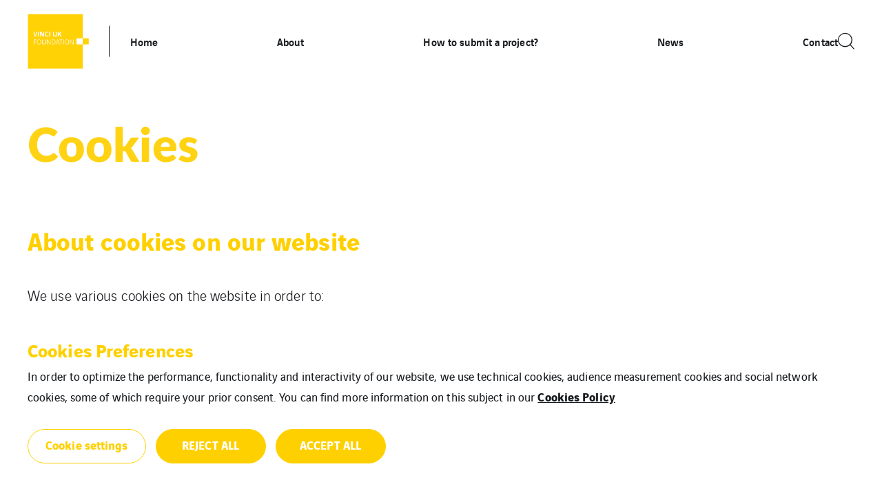

--- FILE ---
content_type: text/html; charset=UTF-8
request_url: https://www.vinci-uk-foundation.co.uk/cookies/
body_size: 12617
content:
<!doctype html>

<html
    class="front-end" lang="en-GB"
    data-theme="expert"
    data-color="light"
    data-typo="lato"
            >
<head><style>img.lazy{min-height:1px}</style><link href="https://www.vinci-uk-foundation.co.uk/app/plugins/w3-total-cache/pub/js/lazyload.min.js" as="script">
  <meta charset="utf-8">
  <meta http-equiv="x-ua-compatible" content="ie=edge">
  <meta name="viewport" content="width=device-width, initial-scale=1, shrink-to-fit=no">
  

  
  
  <meta name='robots' content='index, follow, max-image-preview:large, max-snippet:-1, max-video-preview:-1' />

	<!-- This site is optimized with the Yoast SEO plugin v26.1.1 - https://yoast.com/wordpress/plugins/seo/ -->
	<title>Cookies - VINCI Foundation UK</title>
	<link rel="canonical" href="https://www.vinci-uk-foundation.co.uk/cookies/" />
	<meta property="og:locale" content="en_GB" />
	<meta property="og:type" content="article" />
	<meta property="og:title" content="Cookies - VINCI Foundation UK" />
	<meta property="og:url" content="https://www.vinci-uk-foundation.co.uk/cookies/" />
	<meta property="og:site_name" content="VINCI Foundation UK" />
	<meta property="article:modified_time" content="2023-01-26T09:02:52+00:00" />
	<meta name="twitter:card" content="summary_large_image" />
	<!-- / Yoast SEO plugin. -->


<style id='classic-theme-styles-inline-css' type='text/css'>
/*! This file is auto-generated */
.wp-block-button__link{color:#fff;background-color:#32373c;border-radius:9999px;box-shadow:none;text-decoration:none;padding:calc(.667em + 2px) calc(1.333em + 2px);font-size:1.125em}.wp-block-file__button{background:#32373c;color:#fff;text-decoration:none}
</style>
<style id='global-styles-inline-css' type='text/css'>
:root{--wp--preset--aspect-ratio--square: 1;--wp--preset--aspect-ratio--4-3: 4/3;--wp--preset--aspect-ratio--3-4: 3/4;--wp--preset--aspect-ratio--3-2: 3/2;--wp--preset--aspect-ratio--2-3: 2/3;--wp--preset--aspect-ratio--16-9: 16/9;--wp--preset--aspect-ratio--9-16: 9/16;--wp--preset--color--black: #000000;--wp--preset--color--cyan-bluish-gray: #abb8c3;--wp--preset--color--white: #ffffff;--wp--preset--color--pale-pink: #f78da7;--wp--preset--color--vivid-red: #cf2e2e;--wp--preset--color--luminous-vivid-orange: #ff6900;--wp--preset--color--luminous-vivid-amber: #fcb900;--wp--preset--color--light-green-cyan: #7bdcb5;--wp--preset--color--vivid-green-cyan: #00d084;--wp--preset--color--pale-cyan-blue: #8ed1fc;--wp--preset--color--vivid-cyan-blue: #0693e3;--wp--preset--color--vivid-purple: #9b51e0;--wp--preset--gradient--vivid-cyan-blue-to-vivid-purple: linear-gradient(135deg,rgba(6,147,227,1) 0%,rgb(155,81,224) 100%);--wp--preset--gradient--light-green-cyan-to-vivid-green-cyan: linear-gradient(135deg,rgb(122,220,180) 0%,rgb(0,208,130) 100%);--wp--preset--gradient--luminous-vivid-amber-to-luminous-vivid-orange: linear-gradient(135deg,rgba(252,185,0,1) 0%,rgba(255,105,0,1) 100%);--wp--preset--gradient--luminous-vivid-orange-to-vivid-red: linear-gradient(135deg,rgba(255,105,0,1) 0%,rgb(207,46,46) 100%);--wp--preset--gradient--very-light-gray-to-cyan-bluish-gray: linear-gradient(135deg,rgb(238,238,238) 0%,rgb(169,184,195) 100%);--wp--preset--gradient--cool-to-warm-spectrum: linear-gradient(135deg,rgb(74,234,220) 0%,rgb(151,120,209) 20%,rgb(207,42,186) 40%,rgb(238,44,130) 60%,rgb(251,105,98) 80%,rgb(254,248,76) 100%);--wp--preset--gradient--blush-light-purple: linear-gradient(135deg,rgb(255,206,236) 0%,rgb(152,150,240) 100%);--wp--preset--gradient--blush-bordeaux: linear-gradient(135deg,rgb(254,205,165) 0%,rgb(254,45,45) 50%,rgb(107,0,62) 100%);--wp--preset--gradient--luminous-dusk: linear-gradient(135deg,rgb(255,203,112) 0%,rgb(199,81,192) 50%,rgb(65,88,208) 100%);--wp--preset--gradient--pale-ocean: linear-gradient(135deg,rgb(255,245,203) 0%,rgb(182,227,212) 50%,rgb(51,167,181) 100%);--wp--preset--gradient--electric-grass: linear-gradient(135deg,rgb(202,248,128) 0%,rgb(113,206,126) 100%);--wp--preset--gradient--midnight: linear-gradient(135deg,rgb(2,3,129) 0%,rgb(40,116,252) 100%);--wp--preset--font-size--small: 13px;--wp--preset--font-size--medium: 20px;--wp--preset--font-size--large: 36px;--wp--preset--font-size--x-large: 42px;--wp--preset--spacing--20: 0.44rem;--wp--preset--spacing--30: 0.67rem;--wp--preset--spacing--40: 1rem;--wp--preset--spacing--50: 1.5rem;--wp--preset--spacing--60: 2.25rem;--wp--preset--spacing--70: 3.38rem;--wp--preset--spacing--80: 5.06rem;--wp--preset--shadow--natural: 6px 6px 9px rgba(0, 0, 0, 0.2);--wp--preset--shadow--deep: 12px 12px 50px rgba(0, 0, 0, 0.4);--wp--preset--shadow--sharp: 6px 6px 0px rgba(0, 0, 0, 0.2);--wp--preset--shadow--outlined: 6px 6px 0px -3px rgba(255, 255, 255, 1), 6px 6px rgba(0, 0, 0, 1);--wp--preset--shadow--crisp: 6px 6px 0px rgba(0, 0, 0, 1);}:where(.is-layout-flex){gap: 0.5em;}:where(.is-layout-grid){gap: 0.5em;}body .is-layout-flex{display: flex;}.is-layout-flex{flex-wrap: wrap;align-items: center;}.is-layout-flex > :is(*, div){margin: 0;}body .is-layout-grid{display: grid;}.is-layout-grid > :is(*, div){margin: 0;}:where(.wp-block-columns.is-layout-flex){gap: 2em;}:where(.wp-block-columns.is-layout-grid){gap: 2em;}:where(.wp-block-post-template.is-layout-flex){gap: 1.25em;}:where(.wp-block-post-template.is-layout-grid){gap: 1.25em;}.has-black-color{color: var(--wp--preset--color--black) !important;}.has-cyan-bluish-gray-color{color: var(--wp--preset--color--cyan-bluish-gray) !important;}.has-white-color{color: var(--wp--preset--color--white) !important;}.has-pale-pink-color{color: var(--wp--preset--color--pale-pink) !important;}.has-vivid-red-color{color: var(--wp--preset--color--vivid-red) !important;}.has-luminous-vivid-orange-color{color: var(--wp--preset--color--luminous-vivid-orange) !important;}.has-luminous-vivid-amber-color{color: var(--wp--preset--color--luminous-vivid-amber) !important;}.has-light-green-cyan-color{color: var(--wp--preset--color--light-green-cyan) !important;}.has-vivid-green-cyan-color{color: var(--wp--preset--color--vivid-green-cyan) !important;}.has-pale-cyan-blue-color{color: var(--wp--preset--color--pale-cyan-blue) !important;}.has-vivid-cyan-blue-color{color: var(--wp--preset--color--vivid-cyan-blue) !important;}.has-vivid-purple-color{color: var(--wp--preset--color--vivid-purple) !important;}.has-black-background-color{background-color: var(--wp--preset--color--black) !important;}.has-cyan-bluish-gray-background-color{background-color: var(--wp--preset--color--cyan-bluish-gray) !important;}.has-white-background-color{background-color: var(--wp--preset--color--white) !important;}.has-pale-pink-background-color{background-color: var(--wp--preset--color--pale-pink) !important;}.has-vivid-red-background-color{background-color: var(--wp--preset--color--vivid-red) !important;}.has-luminous-vivid-orange-background-color{background-color: var(--wp--preset--color--luminous-vivid-orange) !important;}.has-luminous-vivid-amber-background-color{background-color: var(--wp--preset--color--luminous-vivid-amber) !important;}.has-light-green-cyan-background-color{background-color: var(--wp--preset--color--light-green-cyan) !important;}.has-vivid-green-cyan-background-color{background-color: var(--wp--preset--color--vivid-green-cyan) !important;}.has-pale-cyan-blue-background-color{background-color: var(--wp--preset--color--pale-cyan-blue) !important;}.has-vivid-cyan-blue-background-color{background-color: var(--wp--preset--color--vivid-cyan-blue) !important;}.has-vivid-purple-background-color{background-color: var(--wp--preset--color--vivid-purple) !important;}.has-black-border-color{border-color: var(--wp--preset--color--black) !important;}.has-cyan-bluish-gray-border-color{border-color: var(--wp--preset--color--cyan-bluish-gray) !important;}.has-white-border-color{border-color: var(--wp--preset--color--white) !important;}.has-pale-pink-border-color{border-color: var(--wp--preset--color--pale-pink) !important;}.has-vivid-red-border-color{border-color: var(--wp--preset--color--vivid-red) !important;}.has-luminous-vivid-orange-border-color{border-color: var(--wp--preset--color--luminous-vivid-orange) !important;}.has-luminous-vivid-amber-border-color{border-color: var(--wp--preset--color--luminous-vivid-amber) !important;}.has-light-green-cyan-border-color{border-color: var(--wp--preset--color--light-green-cyan) !important;}.has-vivid-green-cyan-border-color{border-color: var(--wp--preset--color--vivid-green-cyan) !important;}.has-pale-cyan-blue-border-color{border-color: var(--wp--preset--color--pale-cyan-blue) !important;}.has-vivid-cyan-blue-border-color{border-color: var(--wp--preset--color--vivid-cyan-blue) !important;}.has-vivid-purple-border-color{border-color: var(--wp--preset--color--vivid-purple) !important;}.has-vivid-cyan-blue-to-vivid-purple-gradient-background{background: var(--wp--preset--gradient--vivid-cyan-blue-to-vivid-purple) !important;}.has-light-green-cyan-to-vivid-green-cyan-gradient-background{background: var(--wp--preset--gradient--light-green-cyan-to-vivid-green-cyan) !important;}.has-luminous-vivid-amber-to-luminous-vivid-orange-gradient-background{background: var(--wp--preset--gradient--luminous-vivid-amber-to-luminous-vivid-orange) !important;}.has-luminous-vivid-orange-to-vivid-red-gradient-background{background: var(--wp--preset--gradient--luminous-vivid-orange-to-vivid-red) !important;}.has-very-light-gray-to-cyan-bluish-gray-gradient-background{background: var(--wp--preset--gradient--very-light-gray-to-cyan-bluish-gray) !important;}.has-cool-to-warm-spectrum-gradient-background{background: var(--wp--preset--gradient--cool-to-warm-spectrum) !important;}.has-blush-light-purple-gradient-background{background: var(--wp--preset--gradient--blush-light-purple) !important;}.has-blush-bordeaux-gradient-background{background: var(--wp--preset--gradient--blush-bordeaux) !important;}.has-luminous-dusk-gradient-background{background: var(--wp--preset--gradient--luminous-dusk) !important;}.has-pale-ocean-gradient-background{background: var(--wp--preset--gradient--pale-ocean) !important;}.has-electric-grass-gradient-background{background: var(--wp--preset--gradient--electric-grass) !important;}.has-midnight-gradient-background{background: var(--wp--preset--gradient--midnight) !important;}.has-small-font-size{font-size: var(--wp--preset--font-size--small) !important;}.has-medium-font-size{font-size: var(--wp--preset--font-size--medium) !important;}.has-large-font-size{font-size: var(--wp--preset--font-size--large) !important;}.has-x-large-font-size{font-size: var(--wp--preset--font-size--x-large) !important;}
:where(.wp-block-post-template.is-layout-flex){gap: 1.25em;}:where(.wp-block-post-template.is-layout-grid){gap: 1.25em;}
:where(.wp-block-columns.is-layout-flex){gap: 2em;}:where(.wp-block-columns.is-layout-grid){gap: 2em;}
:root :where(.wp-block-pullquote){font-size: 1.5em;line-height: 1.6;}
</style>
<link rel='stylesheet' rel='dns-prefetch' async defer='defer' id='cookie-law-info-css' href='https://www.vinci-uk-foundation.co.uk/app/plugins/webtoffee-gdpr-cookie-consent/public/css/cookie-law-info-public.css?ver=2.6.5' type='text/css' media='all' />
<link rel='stylesheet' rel='dns-prefetch' async defer='defer' id='cookie-law-info-gdpr-css' href='https://www.vinci-uk-foundation.co.uk/app/plugins/webtoffee-gdpr-cookie-consent/public/css/cookie-law-info-gdpr.css?ver=2.6.5' type='text/css' media='all' />
<style id='cookie-law-info-gdpr-inline-css' type='text/css'>
.cli-modal-content, .cli-tab-content { background-color: #ffffff; }.cli-privacy-content-text, .cli-modal .cli-modal-dialog, .cli-tab-container p, a.cli-privacy-readmore { color: #000000; }.cli-tab-header { background-color: #f2f2f2; }.cli-tab-header, .cli-tab-header a.cli-nav-link,span.cli-necessary-caption,.cli-switch .cli-slider:after { color: #000000; }.cli-switch .cli-slider:before { background-color: #ffffff; }.cli-switch input:checked + .cli-slider:before { background-color: #ffffff; }.cli-switch .cli-slider { background-color: #e3e1e8; }.cli-switch input:checked + .cli-slider { background-color: #28a745; }.cli-modal-close svg { fill: #000000; }.cli-tab-footer .wt-cli-privacy-accept-all-btn { background-color: #00acad; color: #ffffff}.cli-tab-footer .wt-cli-privacy-accept-btn { background-color: #00acad; color: #ffffff}.cli-tab-header a:before{ border-right: 1px solid #000000; border-bottom: 1px solid #000000; }
</style>
<link rel='stylesheet' rel='dns-prefetch' async defer='defer' id='sage/main.css-css' href='https://www.vinci-uk-foundation.co.uk/app/themes/veentreprise/dist/styles/main_d1b9a60f.css' type='text/css' media='all' />
<script type="text/javascript" src="https://www.vinci-uk-foundation.co.uk/wp-includes/js/jquery/jquery.min.js?ver=3.7.1" id="jquery-core-js"></script>
<script type="text/javascript" src="https://www.vinci-uk-foundation.co.uk/wp-includes/js/jquery/jquery-migrate.min.js?ver=3.4.1" id="jquery-migrate-js"></script>
<script type="text/javascript" id="cookie-law-info-js-extra">
/* <![CDATA[ */
var Cli_Data = {"nn_cookie_ids":["","",""],"non_necessary_cookies":{"cookies-de-mesure-daudience":["Analytics Cookies"],"cookies-techniques":["Technical Cookies"],"cookies-reseaux-sociaux":["Cookies related to social media and third-party services"]},"cookielist":{"cookies-de-mesure-daudience":{"id":20,"status":true,"priority":0,"title":"Analytics Cookies","strict":true,"default_state":false,"ccpa_optout":false,"loadonstart":true},"cookies-techniques":{"id":18,"status":true,"priority":0,"title":"Technical Cookies","strict":true,"default_state":true,"ccpa_optout":false,"loadonstart":true},"cookies-reseaux-sociaux":{"id":22,"status":true,"priority":0,"title":"Cookies related to social media and third-party services","strict":false,"default_state":false,"ccpa_optout":false,"loadonstart":false}},"ajax_url":"https:\/\/www.vinci-uk-foundation.co.uk\/app\/themes\/veentreprise\/app\/ajax-handler.php","current_lang":"en","security":"f80c82bff7","eu_countries":["GB"],"geoIP":"disabled","use_custom_geolocation_api":"","custom_geolocation_api":"https:\/\/geoip.cookieyes.com\/geoip\/checker\/result.php","consentVersion":"1","strictlyEnabled":["necessary","obligatoire","cookies-de-mesure-daudience","cookies-techniques"],"cookieDomain":"","privacy_length":"250","ccpaEnabled":"","ccpaRegionBased":"","ccpaBarEnabled":"","ccpaType":"gdpr","triggerDomRefresh":"","secure_cookies":""};
var log_object = {"ajax_url":"https:\/\/www.vinci-uk-foundation.co.uk\/app\/themes\/veentreprise\/app\/ajax-handler.php"};
/* ]]> */
</script>
<script type="text/javascript" src="https://www.vinci-uk-foundation.co.uk/app/plugins/webtoffee-gdpr-cookie-consent/public/js/cookie-law-info-public.js?ver=2.6.5" id="cookie-law-info-js"></script>
<link rel="https://api.w.org/" href="https://www.vinci-uk-foundation.co.uk/wp-json/" /><link rel="alternate" title="JSON" type="application/json" href="https://www.vinci-uk-foundation.co.uk/wp-json/wp/v2/pages/9" /><link rel='shortlink' href='https://www.vinci-uk-foundation.co.uk/?p=9' />
<link rel="alternate" title="oEmbed (JSON)" type="application/json+oembed" href="https://www.vinci-uk-foundation.co.uk/wp-json/oembed/1.0/embed?url=https%3A%2F%2Fwww.vinci-uk-foundation.co.uk%2Fcookies%2F" />
<link rel="alternate" title="oEmbed (XML)" type="text/xml+oembed" href="https://www.vinci-uk-foundation.co.uk/wp-json/oembed/1.0/embed?url=https%3A%2F%2Fwww.vinci-uk-foundation.co.uk%2Fcookies%2F&#038;format=xml" />
<script>jQuery(document).ready(function(){jQuery('.cli-modal-footer .cli-tab-footer.wt-cli-privacy-overview-actions').prepend('<a id="wt-cli-accept-all-btn" tabindex="0" role="button" data-cli_action="accept_all" class="wt-cli-element wt-cli-accept-all-btn cookie_action_close_header cli_action_button cli-btn wt-cli-privacy-btn">Accept All</a>');});</script><script>jQuery(document).ready(function(){jQuery('.cli-modal-footer .cli-tab-footer.wt-cli-privacy-overview-actions').prepend('<a id="wt-cli-reject-btn" tabindex="0" role="button" class="wt-cli-element cookie_action_close_header_reject cli_action_button cli-btn wt-cli-privacy-btn" data-cli_action="reject">Reject All</a>');});</script>            <script>
                window.ajaxurl = 'https://www.vinci-uk-foundation.co.uk/app/themes/veentreprise/app/ajax-handler.php';
            </script>
            <!-- Matomo -->
<script type="text/plain" data-cli-class="cli-blocker-script"  data-cli-category="cookies-de-mesure-daudience" data-cli-script-type="cookies-de-mesure-daudience" data-cli-block="false" data-cli-block-if-ccpa-optout="false" data-cli-element-position="head">
  var _paq = window._paq = window._paq || [];
  _paq.push(['trackPageView']);
  _paq.push(['enableLinkTracking']);

  (function() {
    var u="//matomo-com.vinci-energies.net/";
    _paq.push(['setTrackerUrl', u+'matomo.php']);
    _paq.push(['setSiteId', '394']);

    var secondaryTrackerUrl = 'https://vincienergies.matomo.cloud/matomo.php';
    var secondaryWebsiteId = 394;
    _paq.push(['addTracker', secondaryTrackerUrl, secondaryWebsiteId]);

    var d=document, g=d.createElement('script'), s=d.getElementsByTagName('script')[0];
    g.type='text/javascript'; g.async=true; g.src=u+'matomo.js'; s.parentNode.insertBefore(g,s);
  })();
</script>
<!-- End Matomo Code -->
  <script>
    window.addEventListener('LazyLoad::Initialized', function (e) {
      var lazyLoadInstance = e.detail.instance;

      lazyLoadInstance._settings.callback_loaded = function (el) {
        el.style.display = 'none';
        el.offsetHeight;
        el.style.display = '';
      };
    }, false);
  </script>
</head>

<body class="wp-singular page-template-default page page-id-9 wp-theme-veentrepriseresources cookies app-data index-data singular-data page-data page-9-data page-cookies-data">

    <style>
        :root {
            --primary: #ffd000;
            --secondary: #ffd000;
            --tertiary: #ffd000;
            --primary-set: #171a1e;
            --secondary-set: #171a1e;
            --tertiary-set: #171a1e;
        }

        

    </style>


    <div class="page-loader js-page-loader"
    style="position: fixed; top: 0; left: 0; width: 100%; height: 100%; z-index: 99999; background-color: #f2f2f2;">
            
        <img class="main-logo" src="https://www.vinci-uk-foundation.co.uk/app/uploads/sites/134/2022/12/Foundation_ES_D_C_RVB-e14498307213481.png" alt="" width="310" height="280"
                style="position: absolute; top: 50%; left: 50%; transform: translate(-50%, -50%); width: 50%; max-width: 240px;">
    </div>

    
    <div class="main-wrap" role="document">

        <header class="header">

    <div class="header-holder">

        
        <div class="header-inner">
            <div class="header-background"></div>
            <div class="header-main">
                <div class="container">
                    <div class="header-row">
                        <div class="header-col">

                            <div id="header-logo" class="header-logo">

                                                                    <a class="logo-link" href="https://www.vinci-uk-foundation.co.uk/">
                                        
                                        <img class="main-logo" src="https://www.vinci-uk-foundation.co.uk/app/uploads/sites/134/2022/12/Foundation_ES_D_C_RVB-e14498307213481.png"
                                        alt="" width="310" height="280" style="width: 310px; height: 280px;">
                                    </a>
                                                            </div>
                            <div class="header-navigation">
                                
                                <div class="header-menu-desktop">
                                                                            <div class="header-mega-menu-background"></div>
                                                                        
                                    
                                    
                                                                            
                                                                                    <div class="menu-main-menu-en-container"><ul id="menu" class="nav"><li id="menu-item-386" class="menu-item menu-item-type-post_type menu-item-object-page menu-item-home menu-item-386"><a href="https://www.vinci-uk-foundation.co.uk/">Home</a></li>
<li id="menu-item-388" class="menu-item menu-item-type-post_type menu-item-object-page menu-item-has-children menu-item-388"><a href="https://www.vinci-uk-foundation.co.uk/about-the-vinci-uk-foundation/">About</a>          <div class="sub-menu mega-menu">
            <div class="container">
              <h3 class="sub-menu__title menu-item">
  <a href="https://www.vinci-uk-foundation.co.uk/about-the-vinci-uk-foundation/" class="menu-item-link">  About
  </a></h3>








              <ul class="sub-menu__lvl-2">	<li id="menu-item-403" class="menu-item menu-item-type-post_type menu-item-object-page menu-item-403"><a href="https://www.vinci-uk-foundation.co.uk/who-are-we/">Who are we?</a></li>
	<li id="menu-item-402" class="menu-item menu-item-type-post_type menu-item-object-page menu-item-402"><a href="https://www.vinci-uk-foundation.co.uk/what-drives-us/">What drives us?</a></li>
	<li id="menu-item-401" class="menu-item menu-item-type-post_type menu-item-object-page menu-item-401"><a href="https://www.vinci-uk-foundation.co.uk/vinci-employee-involvement/">VINCI Employee Involvement</a></li>
	<li id="menu-item-398" class="menu-item menu-item-type-post_type menu-item-object-page menu-item-398"><a href="https://www.vinci-uk-foundation.co.uk/selection-process/">Selection Process</a></li>
	<li id="menu-item-399" class="menu-item menu-item-type-post_type menu-item-object-page menu-item-399"><a href="https://www.vinci-uk-foundation.co.uk/sister-foundations/">Sister Foundations</a></li>
	<li id="menu-item-389" class="menu-item menu-item-type-post_type menu-item-object-page menu-item-389"><a href="https://www.vinci-uk-foundation.co.uk/annual-reports/">Annual Reports</a></li>
	<li id="menu-item-397" class="menu-item menu-item-type-post_type menu-item-object-page menu-item-397"><a href="https://www.vinci-uk-foundation.co.uk/interactive-map/">Interactive Map</a></li>
	<li id="menu-item-394" class="menu-item menu-item-type-post_type menu-item-object-page menu-item-394"><a href="https://www.vinci-uk-foundation.co.uk/faq/">FAQ</a></li>
</ul><ul class="sub-menu__lvl-3"></ul>
<ul class="sub-menu__lvl-4"></ul>
</div></div></li>
<li id="menu-item-407" class="menu-item menu-item-type-post_type menu-item-object-page menu-item-has-children menu-item-407"><a href="https://www.vinci-uk-foundation.co.uk/how-to-submit-a-project/">How to submit a project?</a>          <div class="sub-menu mega-menu">
            <div class="container">
              <h3 class="sub-menu__title menu-item">
  <a href="https://www.vinci-uk-foundation.co.uk/how-to-submit-a-project/" class="menu-item-link">  How to submit a project?
  </a></h3>








              <ul class="sub-menu__lvl-2">	<li id="menu-item-392" class="menu-item menu-item-type-post_type menu-item-object-page menu-item-392"><a href="https://www.vinci-uk-foundation.co.uk/eligibility-criteria/">Eligibility Criteria</a></li>
	<li id="menu-item-393" class="menu-item menu-item-type-post_type menu-item-object-page menu-item-393"><a href="https://www.vinci-uk-foundation.co.uk/eligibility-test/">Eligibility Test</a></li>
</ul><ul class="sub-menu__lvl-3"></ul>
<ul class="sub-menu__lvl-4"></ul>
</div></div></li>
<li id="menu-item-408" class="menu-item menu-item-type-custom menu-item-object-custom menu-item-408"><a href="https://www.vinci-uk-foundation.co.uk/news/">News</a></li>
<li id="menu-item-391" class="menu-item menu-item-type-post_type menu-item-object-page menu-item-has-children menu-item-391"><a href="https://www.vinci-uk-foundation.co.uk/contact/">Contact</a>          <div class="sub-menu mega-menu">
            <div class="container">
              <h3 class="sub-menu__title menu-item">
  <a href="https://www.vinci-uk-foundation.co.uk/contact/" class="menu-item-link">  Contact
  </a></h3>








              <ul class="sub-menu__lvl-2">	<li id="menu-item-406" class="menu-item menu-item-type-post_type menu-item-object-page menu-item-406"><a href="https://www.vinci-uk-foundation.co.uk/contact/">Contact</a></li>
	<li id="menu-item-395" class="menu-item menu-item-type-post_type menu-item-object-page menu-item-395"><a href="https://www.vinci-uk-foundation.co.uk/founders/">Founders</a></li>
</ul><ul class="sub-menu__lvl-3"></ul>
<ul class="sub-menu__lvl-4"></ul>
</div></div></li>
</ul></div>
                                                                             
                                                                    </div>
                                                                    <div class="header-menu-mobile">
                                        
                                        
                                                                                                                                    <div class="header-menu-mobile__top"><ul id="menu-main-menu-en" class="nav"><li class="menu-item menu-item-type-post_type menu-item-object-page menu-item-home menu-item-386"><a href="https://www.vinci-uk-foundation.co.uk/">Home</a></li>
<li class="menu-item menu-item-type-post_type menu-item-object-page menu-item-has-children menu-item-388"><a href="https://www.vinci-uk-foundation.co.uk/about-the-vinci-uk-foundation/">About</a>
<ul class="sub-menu">
	<li class="menu-item menu-item-type-post_type menu-item-object-page menu-item-403"><a href="https://www.vinci-uk-foundation.co.uk/who-are-we/">Who are we?</a></li>
	<li class="menu-item menu-item-type-post_type menu-item-object-page menu-item-402"><a href="https://www.vinci-uk-foundation.co.uk/what-drives-us/">What drives us?</a></li>
	<li class="menu-item menu-item-type-post_type menu-item-object-page menu-item-401"><a href="https://www.vinci-uk-foundation.co.uk/vinci-employee-involvement/">VINCI Employee Involvement</a></li>
	<li class="menu-item menu-item-type-post_type menu-item-object-page menu-item-398"><a href="https://www.vinci-uk-foundation.co.uk/selection-process/">Selection Process</a></li>
	<li class="menu-item menu-item-type-post_type menu-item-object-page menu-item-399"><a href="https://www.vinci-uk-foundation.co.uk/sister-foundations/">Sister Foundations</a></li>
	<li class="menu-item menu-item-type-post_type menu-item-object-page menu-item-389"><a href="https://www.vinci-uk-foundation.co.uk/annual-reports/">Annual Reports</a></li>
	<li class="menu-item menu-item-type-post_type menu-item-object-page menu-item-397"><a href="https://www.vinci-uk-foundation.co.uk/interactive-map/">Interactive Map</a></li>
	<li class="menu-item menu-item-type-post_type menu-item-object-page menu-item-394"><a href="https://www.vinci-uk-foundation.co.uk/faq/">FAQ</a></li>
</ul>
</li>
<li class="menu-item menu-item-type-post_type menu-item-object-page menu-item-has-children menu-item-407"><a href="https://www.vinci-uk-foundation.co.uk/how-to-submit-a-project/">How to submit a project?</a>
<ul class="sub-menu">
	<li class="menu-item menu-item-type-post_type menu-item-object-page menu-item-392"><a href="https://www.vinci-uk-foundation.co.uk/eligibility-criteria/">Eligibility Criteria</a></li>
	<li class="menu-item menu-item-type-post_type menu-item-object-page menu-item-393"><a href="https://www.vinci-uk-foundation.co.uk/eligibility-test/">Eligibility Test</a></li>
</ul>
</li>
<li class="menu-item menu-item-type-custom menu-item-object-custom menu-item-408"><a href="https://www.vinci-uk-foundation.co.uk/news/">News</a></li>
<li class="menu-item menu-item-type-post_type menu-item-object-page menu-item-has-children menu-item-391"><a href="https://www.vinci-uk-foundation.co.uk/contact/">Contact</a>
<ul class="sub-menu">
	<li class="menu-item menu-item-type-post_type menu-item-object-page menu-item-406"><a href="https://www.vinci-uk-foundation.co.uk/contact/">Contact</a></li>
	<li class="menu-item menu-item-type-post_type menu-item-object-page menu-item-395"><a href="https://www.vinci-uk-foundation.co.uk/founders/">Founders</a></li>
</ul>
</li>
</ul></div>
                                                                                    
                                        <div class="header-menu-mobile__bottom dark-bg">
                                            <div class="nav"><ul>
<li class="page_item page-item-177"><a href="https://www.vinci-uk-foundation.co.uk/about-the-vinci-uk-foundation/">About the VINCI UK Foundation</a></li>
<li class="page_item page-item-157"><a href="https://www.vinci-uk-foundation.co.uk/annual-reports/">Annual Reports</a></li>
<li class="page_item page-item-376"><a href="https://www.vinci-uk-foundation.co.uk/application-form-2026/">Application Form 2026</a></li>
<li class="page_item page-item-85"><a href="https://www.vinci-uk-foundation.co.uk/contact/">Contact</a></li>
<li class="page_item page-item-108"><a href="https://www.vinci-uk-foundation.co.uk/eligibility-criteria/">Eligibility Criteria</a></li>
<li class="page_item page-item-354"><a href="https://www.vinci-uk-foundation.co.uk/eligibility-test/">Eligibility Test</a></li>
<li class="page_item page-item-170"><a href="https://www.vinci-uk-foundation.co.uk/faq/">FAQ</a></li>
<li class="page_item page-item-90"><a href="https://www.vinci-uk-foundation.co.uk/founders/">Founders</a></li>
<li class="page_item page-item-5"><a href="https://www.vinci-uk-foundation.co.uk/">Home</a></li>
<li class="page_item page-item-374"><a href="https://www.vinci-uk-foundation.co.uk/how-to-submit-a-project/">How to submit a project?</a></li>
<li class="page_item page-item-163"><a href="https://www.vinci-uk-foundation.co.uk/interactive-map/">Interactive Map</a></li>
<li class="page_item page-item-138"><a href="https://www.vinci-uk-foundation.co.uk/selection-process/">Selection Process</a></li>
<li class="page_item page-item-143"><a href="https://www.vinci-uk-foundation.co.uk/sister-foundations/">Sister Foundations</a></li>
<li class="page_item page-item-357"><a href="https://www.vinci-uk-foundation.co.uk/submit-your-mandatory-documents/">Submit Your Mandatory Documents</a></li>
<li class="page_item page-item-131"><a href="https://www.vinci-uk-foundation.co.uk/vinci-employee-involvement/">VINCI Employee Involvement</a></li>
<li class="page_item page-item-128"><a href="https://www.vinci-uk-foundation.co.uk/what-drives-us/">What drives us?</a></li>
<li class="page_item page-item-115"><a href="https://www.vinci-uk-foundation.co.uk/who-are-we/">Who are we?</a></li>
<li class="page_item page-item-7"><a href="https://www.vinci-uk-foundation.co.uk/legal/">Legal</a></li>
<li class="page_item page-item-9 current_page_item"><a href="https://www.vinci-uk-foundation.co.uk/cookies/" aria-current="page">Cookies</a></li>
<li class="page_item page-item-11"><a href="https://www.vinci-uk-foundation.co.uk/plan-du-site/">Sitemap</a></li>
<li class="page_item page-item-24"><a href="https://www.vinci-uk-foundation.co.uk/erasure-of-your-personal-data/">Erasure of your personal data</a></li>
</ul></div>

                                            <div class="header-elements">
  
  </div>


                                                                                                                                                                                </div>
                                    </div>
                                                        </div>
                    </div>
                    <div class="header-col">

                        <div class="header-tools">

                            
                            <div class="header-elements">
  
      
    <button class="search link js-header-form" data-action="show" data-form="#header-search">
      <i class="icon-search"></i>
    </button>
  </div>

                            

                            
                            <div class="header-burger ">
                                
                                <div class="menu-burger js-burger-menu">
                                    <div class="burger-icon">
                                        <div class="burger-container">
                                            <span class="burger-bun-top"></span>
                                            <span class="burger-filling"></span>
                                            <span class="burger-bun-bot"></span>
                                        </div>
                                    </div>
                                </div>
                            </div>

                        </div>
                    </div>
                </div>
            </div>
        </div>
        <div id="header-search">
            <div class="container-md">
                <button class="js-header-form" data-action="hide" data-form="#header-search">
                    <i class="icon-close"></i>
                </button>
                <form role="search" method="get" class="search-form" action="https://www.vinci-uk-foundation.co.uk/">
				<label>
					<span class="screen-reader-text">Search for:</span>
					<input type="search" class="search-field" placeholder="Please enter your search" value="" name="s" autocomplete="off" />
				</label>
				<div class="icon-arrow-link"><input type="submit" class="search-submit" value="Search" /></div>
			</form>
            </div>
        </div>
    </div>
    </div>
</header>

        <main class="main">
            
                         
            
                        <section class="section block-header-sshp">
    <div class="container">
        <h1 class="sshp-title page-title">
            <strong>Cookies</strong>             
        </h1>
                    </div>
</section>

    <section class="block-breadcrumb" data-scrolltrigger-self>
        <div class="container">
			
		</div>
	</section>
            
        

                            <section class="section block-wysiwyg editor" data-scrolltrigger-self>
    
    <div class="container">
        <h2><strong>About cookies on our website</strong></h2>
<p>We use various cookies on the website in order to:</p>
<ul>
<li>Allow the website to work in the way intended,</li>
<li>Measure its audience, and</li>
<li>Integrate services that make it more user-friendly.</li>
</ul>
<p>Some cookies require prior consent from you and some do not. More information is provided below.</p>
<h2><strong>What is a cookie?</strong></h2>
<p>A <em>cookie<em> is a file, generally small and identified by a name, placed in your browser by a website that you visit. Your browser will store the cookie until the end of its validity or retention period, and will send it back to the web server every time that you visit the website. Cookies allow us to collect information about your browsing and provide services appropriate to your device (PC, mobile or tablet). We do not use cookies capable of identifying your personally.</em></em></p>
<h2><strong>Technical cookies</strong></h2>
<p>We inform you about the use of technical cookies that allow the website’s main services to work optimally.</p>
<p>Depending on your browser’s settings, you can block these cookies. However, blocking them may adversely affect your experience on the website.</p>
<table data-tablestyle="Custom" data-tablelook="0" aria-rowcount="8">
<tbody>
<tr aria-rowindex="1">
<td data-celllook="4369">Name of cookie</td>
<td data-celllook="4369">Purpose</td>
<td data-celllook="4369">Retention period</td>
</tr>
<tr aria-rowindex="2">
<td data-celllook="4369">Cookie consent<br />
CookieLawInfoConsent</td>
<td data-celllook="4369">Records whether the user has consented to or refused the use of cookies.</td>
<td data-celllook="4369">6 months</td>
</tr>
<tr aria-rowindex="3">
<td data-celllook="4369">GDPR Cookie Consent: cookielawinfo-checkbox-non-necessary</td>
<td data-celllook="4369">Used by the “GDPR Cookie Consent” module, this cookie is used to store the user’s consent to cookies in “Non-necessary” categories (Audience measurement &#8211; Social media).</td>
<td data-celllook="4369">6 months</td>
</tr>
<tr aria-rowindex="4">
<td data-celllook="4369">GDPR Cookie Consent: cookielawinfo-checkbox-necessary</td>
<td data-celllook="4369">Used by the “GDPR Cookie Consent” module, this cookie is used to store the user’s consent to cookies in the “Technical” category.</td>
<td data-celllook="4369">6 months</td>
</tr>
<tr aria-rowindex="5">
<td data-celllook="4369">GDPR Cookie Consent: viewed_cookie_policy</td>
<td data-celllook="4369">Used by the “GDPR Cookie Consent” module, this cookie is used to store whether or not the user has consented to the use of cookies.</td>
<td data-celllook="4369">6 months</td>
</tr>
<tr aria-rowindex="6">
<td data-celllook="4369">Pll_language</td>
<td data-celllook="4369">Management of the website’s multilingual features</td>
<td data-celllook="4369">12 months</td>
</tr>
<tr aria-rowindex="7">
<td data-celllook="4369">wp-settings-#</td>
<td data-celllook="4369">WordPress uses this cookie to personalise your view of the administration interface and possibly also the website’s main interface.</td>
<td data-celllook="4369">12 months</td>
</tr>
<tr aria-rowindex="8">
<td data-celllook="4369">cli_user_preference</p>
<p>&nbsp;</td>
<td data-celllook="4369">Stores the user’s cookie consent status.</td>
<td data-celllook="4369">6 months</td>
</tr>
</tbody>
</table>
<h2><strong>Analytics cookies</strong></h2>
<p>These cookies aim to measure the audience of our website’s content and sections in order to assess them and organise them better. They also allow us to detect browsing problems and therefore make our services more user-friendly.</p>
<p>Depending on your browser’s settings, you can block these cookies. However, blocking them may adversely affect your experience on the website.</p>
<p>The lifetime of these cookies does not exceed 13 months.</p>
<p>Matomo. We use Matomo audience measurement cookies, the sole purposes of which are those listed above, for our sole benefit.</p>
<p>These cookies only produce anonymous statistics and website traffic figures, and do not produce any individual information.</p>
<table data-tablestyle="Custom" data-tablelook="0" aria-rowcount="5">
<tbody>
<tr aria-rowindex="1">
<td data-celllook="4369">Name of cookie</td>
<td data-celllook="4369">Purpose</td>
<td data-celllook="4369">Retention period</td>
</tr>
<tr aria-rowindex="2">
<td data-celllook="69905">_pk_id</td>
<td data-celllook="69905">Used to store some user details such as the visitor’s unique ID</td>
<td data-celllook="69905">13 months</td>
</tr>
<tr aria-rowindex="3">
<td data-celllook="69905">_pk_ref</td>
<td data-celllook="69905">Used to store the attribution information, the referrer initially used to visit the website</td>
<td data-celllook="69905">6 months</td>
</tr>
<tr aria-rowindex="4">
<td data-celllook="69905">_pk_ses<br />
_pk_cvar</td>
<td data-celllook="69905">Cookies with a short life, used to store data temporarily for the user’s visit</td>
<td data-celllook="69905">30 minutes</td>
</tr>
<tr aria-rowindex="5">
<td data-celllook="69905">_pk_testcookie</td>
<td data-celllook="69905">Used to check whether the visitor’s browser supports cookies</td>
<td data-celllook="69905">session</td>
</tr>
</tbody>
</table>
<h2><strong>Cookies related to social media and third-party services</strong></h2>
<h3>Purpose</h3>
<p>We <em>request your consent</em> before using cookies related to social media and third-party services, intended to facilitate the sharing of content and make the website more user-friendly. By default, refusal is assumed and these cookies are not placed in your browser or activated.</p>
<p>The browsing data collected may be used by third parties operating these social media and third-party services on their own account, to offer targeted advertisements and content based on your browsing history. For more information, we encourage you to look at their privacy policies and cookie information pages, listed below.</p>
<p>You can <em>withdraw your consent</em> at any time.</p>
<table data-tablestyle="MsoNormalTable" data-tablelook="1024" aria-rowcount="7">
<tbody>
<tr aria-rowindex="1">
<td data-celllook="4369">Third-party services</td>
<td data-celllook="4369">Privacy policies and additional information about cookies used by third parties</td>
</tr>
<tr aria-rowindex="2">
<td data-celllook="4369">Facebook</td>
<td data-celllook="4369"><a href="https://www.facebook.com/policy.php">Facebook privacy policy</a><br />
<a href="https://www.facebook.com/help/cookies">Information about cookies used by Facebook</a></td>
</tr>
<tr aria-rowindex="3">
<td data-celllook="4369">Twitter</td>
<td data-celllook="4369"><a href="https://twitter.com/en/privacy">Twitter privacy policy</a><br />
<a href="https://help.twitter.com/rules-and-policies/twitter-cookies">Information about cookies used by Twitter</a></td>
</tr>
<tr aria-rowindex="4">
<td data-celllook="4369">Google Maps</td>
<td data-celllook="4369"><a href="https://policies.google.com/privacy?hl=en-US">Google privacy policy</a></td>
</tr>
<tr aria-rowindex="5">
<td data-celllook="4369">YouTube (Google)</td>
<td data-celllook="4369"><a href="https://policies.google.com/privacy?hl=en-US">Google privacy policy</a></td>
</tr>
<tr aria-rowindex="6">
<td data-celllook="4369">LinkedIn</td>
<td data-celllook="4369"><a href="https://www.linkedin.com/legal/privacy-policy?trk=lithograph_footer-privacy-policy">LinkedIn privacy policy</a><br />
<a href="https://www.linkedin.com/legal/cookie-policy?trk=homepage-basic_footer-cookie-policy">Information about cookies used by LinkedIn</a></td>
</tr>
<tr aria-rowindex="7">
<td data-celllook="4369">Instagram</td>
<td data-celllook="4369"><a href="https://help.instagram.com/519522125107875">Instagram privacy policy</a></td>
</tr>
</tbody>
</table>
<h2><strong>More information about cookies</strong></h2>
<p><a href="https://www.cnil.fr/fr/cookies-les-outils-pour-les-maitriser" target="_blank" rel="noreferrer noopener"><span lang="EN-GB" xml:lang="EN-GB" data-contrast="none">CNIL &#8211; Tools for managing cookies (in French)</span></a></p>


                                </div>

</section>

            
                    </main>

                <footer class="footer">

    <div class="container">

        <div class="footer-primary" data-scrolltrigger-section>

            <div class="footer-infos">
                <div class="wrap">

                    
                                            <p class="footer-description">Copyright © 2022 · VINCI UK Foundation<br />
<br />
A registered charity in England and Wales<br />
(Charity Number: 1171871)</p>
                                    </div>
            </div>

            
			        </div>


        <div class="footer-secondary" data-scrolltrigger-self>
                            <div class="footer-legals">
                    <div class="menu-sous-footer-menu-en-container"><ul id="menu-sous-footer-menu-en" class="nav"><li id="menu-item-409" class="menu-item menu-item-type-post_type menu-item-object-page menu-item-409"><a href="https://www.vinci-uk-foundation.co.uk/legal/">Legal</a></li>
<li id="menu-item-410" class="menu-item menu-item-type-post_type menu-item-object-page current-menu-item page_item page-item-9 current_page_item menu-item-410"><a href="https://www.vinci-uk-foundation.co.uk/cookies/" aria-current="page">Cookies</a></li>
<li id="menu-item-411" class="menu-item menu-item-type-post_type menu-item-object-page menu-item-411"><a href="https://www.vinci-uk-foundation.co.uk/plan-du-site/">Sitemap</a></li>
<li id="menu-item-539" class="menu-item menu-item-type-custom menu-item-object-custom menu-item-539"><a href="https://www.vinci-uk-foundation.co.uk/app/uploads/sites/134/2024/05/VE-UK-RoI-Privacy-Policy-13052024.pdf">Privacy Policy</a></li>
</ul></div>
                </div>
            
                            <div class="footer-copyright">
                                            <span>
                            <img class="lazy" src="data:image/svg+xml,%3Csvg%20xmlns='http://www.w3.org/2000/svg'%20viewBox='0%200%20111%2028'%3E%3C/svg%3E" data-src="https://www.vinci-uk-foundation.co.uk/app/uploads/sites/134/2022/12/Frame.png" alt="" width="111" height="28">
                        </span>
                                    </div>
                    </div>

    </div>
</footer>
    </div>

    <script type="speculationrules">
{"prefetch":[{"source":"document","where":{"and":[{"href_matches":"\/*"},{"not":{"href_matches":["\/wp-*.php","\/wp-admin\/*","\/app\/uploads\/sites\/134\/*","\/app\/*","\/app\/plugins\/*","\/app\/themes\/veentreprise\/resources\/*","\/*\\?(.+)"]}},{"not":{"selector_matches":"a[rel~=\"nofollow\"]"}},{"not":{"selector_matches":".no-prefetch, .no-prefetch a"}}]},"eagerness":"conservative"}]}
</script>
<div class="wt-cli-cookie-bar-container" data-nosnippet="true"  data-banner-version="2.0"><!--googleoff: all--><div id="cookie-law-info-bar" role="dialog" aria-live="polite" aria-label="cookieconsent" aria-describedby="wt-cli-cookie-banner" data-cli-geo-loc="0" style="text-align:left; padding:15px 30px;" class="wt-cli-cookie-bar"><div class="cli-wrapper"><h5 role="heading" aria-level="5" tabindex="0" id="wt-cli-cookie-banner-title" style="">Cookies Preferences</h5><span id="wt-cli-cookie-banner"><div class="cookie-banner-content"><div class="message">In order to optimize the performance, functionality and interactivity of our website, we use technical cookies, audience measurement cookies and social network cookies, some of which require your prior consent. You can find more information on this subject in our <a id="wt-cli-policy-link" tabindex="0" href="https://www.vinci-uk-foundation.co.uk/cookies/"  style="" target="_blank"  class="wt-cli-element wt-cli-element cli-plugin-main-link"  >Cookies Policy</a></div><div class="actions-wrapper"><a id="wt-cli-settings-btn" tabindex="0" role='button' style="border-bottom:1px solid; text-decoration:none; text-decoration:none;" class="wt-cli-element cli_settings_button"  >Cookie settings</a><a id="wt-cli-reject-btn" tabindex="0" role='button' style="margin:5px 5px 5px 5px; border-radius:0; padding:8px 25px 8px 25px;"  class="wt-cli-element medium cli-plugin-button cli-plugin-main-button cookie_action_close_header_reject cli_action_button"  data-cli_action="reject">REJECT ALL</a><a id="wt-cli-accept-all-btn" tabindex="0" role='button' style="margin:5px 5px 5px 30px; border-radius:0; padding:8px 25px 8px 25px;" data-cli_action="accept_all"  class="wt-cli-element medium cli-plugin-button wt-cli-accept-all-btn cookie_action_close_header cli_action_button" >ACCEPT ALL</a></div></div></span></div></div><div tabindex="0" id="cookie-law-info-again" style="display:none;"><span id="cookie_hdr_showagain">Cookies</span></div><div class="cli-modal" id="cliSettingsPopup" role="dialog" aria-labelledby="wt-cli-privacy-title" tabindex="-1" aria-hidden="true">
  <div class="cli-modal-dialog" role="document">
    <div class="cli-modal-content cli-bar-popup">
      <button aria-label="Close" type="button" class="cli-modal-close" id="cliModalClose">
      <svg class="" viewBox="0 0 24 24"><path d="M19 6.41l-1.41-1.41-5.59 5.59-5.59-5.59-1.41 1.41 5.59 5.59-5.59 5.59 1.41 1.41 5.59-5.59 5.59 5.59 1.41-1.41-5.59-5.59z"></path><path d="M0 0h24v24h-24z" fill="none"></path></svg>
      <span class="wt-cli-sr-only">Close</span>
      </button>
        <div class="cli-modal-body">

    <div class="wt-cli-element cli-container-fluid cli-tab-container">
        <div class="cli-row">
                            <div class="cli-col-12 cli-align-items-stretch cli-px-0">
                    <div class="cli-privacy-overview">
                        <h4 id='wt-cli-privacy-title'>Privacy Overview</h4>                        <div class="cli-privacy-content">
                            <div class="cli-privacy-content-text">This website uses cookies to improve your experience while you navigate through the website. Out of these cookies, the cookies that are categorized as necessary are stored on your browser as they are essential for the working of basic functionalities of the website. We also use third-party cookies that help us analyze and understand how you use this website. These cookies will be stored in your browser only with your consent. You also have the option to opt-out of these cookies. But opting out of some of these cookies may have an effect on your browsing experience.</div>
                        </div>
                        <a id="wt-cli-privacy-readmore"  tabindex="0" role="button" class="cli-privacy-readmore" data-readmore-text="Show more" data-readless-text="Show less"></a>                    </div>
                </div>
                        <div class="cli-col-12 cli-align-items-stretch cli-px-0 cli-tab-section-container" role="tablist">

                
                                    <div class="cli-tab-section">
                        <div class="cli-tab-header">
                            <a id="wt-cli-tab-link-cookies-de-mesure-daudience" tabindex="0" role="tab" aria-expanded="false" aria-describedby="wt-cli-tab-cookies-de-mesure-daudience" aria-controls="wt-cli-tab-cookies-de-mesure-daudience" class="cli-nav-link cli-settings-mobile" data-target="cookies-de-mesure-daudience" data-toggle="cli-toggle-tab">
                                Analytics Cookies                            </a>
                                                                                        <div class="wt-cli-necessary-checkbox">
                                    <input type="checkbox" class="cli-user-preference-checkbox" id="wt-cli-checkbox-cookies-de-mesure-daudience" aria-label="Analytics Cookies" data-id="checkbox-cookies-de-mesure-daudience" checked="checked" />
                                    <label class="form-check-label" for="wt-cli-checkbox-cookies-de-mesure-daudience"> Analytics Cookies </label>
                                </div>
                                <span class="cli-necessary-caption">
                                    Always Enabled                                </span>
                                                    </div>
                        <div class="cli-tab-content">
                            <div id="wt-cli-tab-cookies-de-mesure-daudience" tabindex="0" role="tabpanel" aria-labelledby="wt-cli-tab-link-cookies-de-mesure-daudience" class="cli-tab-pane cli-fade" data-id="cookies-de-mesure-daudience">
                            <div class="wt-cli-cookie-description">Analytics Cookies aim to measure the audience of our website’s content and sections in order to assess them and organise them better. They also allow us to detect browsing problems and therefore make our services more user-friendly. Please refer to our cookies policy to learn more about Matomo, the privacy-friendly tool we use.
</div>
                            </div>
                        </div>
                    </div>
                                    <div class="cli-tab-section">
                        <div class="cli-tab-header">
                            <a id="wt-cli-tab-link-cookies-techniques" tabindex="0" role="tab" aria-expanded="false" aria-describedby="wt-cli-tab-cookies-techniques" aria-controls="wt-cli-tab-cookies-techniques" class="cli-nav-link cli-settings-mobile" data-target="cookies-techniques" data-toggle="cli-toggle-tab">
                                Technical Cookies                            </a>
                                                                                        <div class="wt-cli-necessary-checkbox">
                                    <input type="checkbox" class="cli-user-preference-checkbox" id="wt-cli-checkbox-cookies-techniques" aria-label="Technical Cookies" data-id="checkbox-cookies-techniques" checked="checked" />
                                    <label class="form-check-label" for="wt-cli-checkbox-cookies-techniques"> Technical Cookies </label>
                                </div>
                                <span class="cli-necessary-caption">
                                    Always Enabled                                </span>
                                                    </div>
                        <div class="cli-tab-content">
                            <div id="wt-cli-tab-cookies-techniques" tabindex="0" role="tabpanel" aria-labelledby="wt-cli-tab-link-cookies-techniques" class="cli-tab-pane cli-fade" data-id="cookies-techniques">
                            <div class="wt-cli-cookie-description">Technical cookies that allow the website’s main services to work optimally.
</div>
                            </div>
                        </div>
                    </div>
                                    <div class="cli-tab-section">
                        <div class="cli-tab-header">
                            <a id="wt-cli-tab-link-cookies-reseaux-sociaux" tabindex="0" role="tab" aria-expanded="false" aria-describedby="wt-cli-tab-cookies-reseaux-sociaux" aria-controls="wt-cli-tab-cookies-reseaux-sociaux" class="cli-nav-link cli-settings-mobile" data-target="cookies-reseaux-sociaux" data-toggle="cli-toggle-tab">
                                Cookies related to social media and third-party services                            </a>
                                                                                        <div class="cli-switch">
                                    <input type="checkbox" class="cli-user-preference-checkbox"  id="wt-cli-checkbox-cookies-reseaux-sociaux" aria-label="cookies-reseaux-sociaux" data-id="checkbox-cookies-reseaux-sociaux" role="switch" aria-controls="wt-cli-tab-link-cookies-reseaux-sociaux" aria-labelledby="wt-cli-tab-link-cookies-reseaux-sociaux"  />
                                    <label for="wt-cli-checkbox-cookies-reseaux-sociaux" class="cli-slider" data-cli-enable="Enabled" data-cli-disable="Disabled"><span class="wt-cli-sr-only">cookies-reseaux-sociaux</span></label>
                                </div>
                                                    </div>
                        <div class="cli-tab-content">
                            <div id="wt-cli-tab-cookies-reseaux-sociaux" tabindex="0" role="tabpanel" aria-labelledby="wt-cli-tab-link-cookies-reseaux-sociaux" class="cli-tab-pane cli-fade" data-id="cookies-reseaux-sociaux">
                            <div class="wt-cli-cookie-description">We request your consent before using cookies related to social media and third-party services, intended to facilitate the sharing of content and make the website more user-friendly. By default, refusal is assumed and these cookies are not placed in your browser or activated.
</div>
                            </div>
                        </div>
                    </div>
                
            </div>
        </div>
    </div>
</div>
<div class="cli-modal-footer">
    <div class="wt-cli-element cli-container-fluid cli-tab-container">
        <div class="cli-row">
            <div class="cli-col-12 cli-align-items-stretch cli-px-0">
                <div class="cli-tab-footer wt-cli-privacy-overview-actions">
                                                            
                                                    <a id="wt-cli-privacy-save-btn" role="button" tabindex="0" data-cli-action="accept" class="wt-cli-privacy-btn cli_setting_save_button wt-cli-privacy-accept-btn cli-btn">Save & accept</a>
                                                                            
                               
                    
                </div>
                            </div>
        </div>
    </div>
</div>
    </div>
  </div>
</div>
<div class="cli-modal-backdrop cli-fade cli-settings-overlay"></div>
<div class="cli-modal-backdrop cli-fade cli-popupbar-overlay"></div>
<!--googleon: all--></div>
		<script type="text/javascript">
		/* <![CDATA[ */
			cli_cookiebar_settings='{"animate_speed_hide":"500","animate_speed_show":"500","background":"#fffffff7","border":"#b1a6a6c2","border_on":false,"button_1_button_colour":"#61a229","button_1_button_hover":"#4e8221","button_1_link_colour":"#fff","button_1_as_button":true,"button_1_new_win":false,"button_2_button_colour":"#ffffff","button_2_button_hover":"#cccccc","button_2_link_colour":"#898888","button_2_as_button":false,"button_2_hidebar":false,"button_2_nofollow":false,"button_3_button_colour":"#61a229","button_3_button_hover":"#4e8221","button_3_link_colour":"#fff","button_3_as_button":true,"button_3_new_win":false,"button_4_button_colour":"#ffffff","button_4_button_hover":"#cccccc","button_4_link_colour":"#898888","button_4_as_button":false,"button_7_button_colour":"#61a229","button_7_button_hover":"#4e8221","button_7_link_colour":"#fff","button_7_as_button":true,"button_7_new_win":false,"font_family":"inherit","header_fix":false,"notify_animate_hide":true,"notify_animate_show":false,"notify_div_id":"#cookie-law-info-bar","notify_position_horizontal":"right","notify_position_vertical":"bottom","scroll_close":false,"scroll_close_reload":false,"accept_close_reload":true,"reject_close_reload":true,"showagain_tab":true,"showagain_background":"#fff","showagain_border":"#000","showagain_div_id":"#cookie-law-info-again","showagain_x_position":"100px","text":"#333","show_once_yn":false,"show_once":"10000","logging_on":true,"as_popup":false,"popup_overlay":true,"bar_heading_text":"Cookies Preferences","cookie_bar_as":"banner","cookie_setting_popup":true,"accept_all":true,"js_script_blocker":false,"popup_showagain_position":"bottom-right","widget_position":"left","button_1_style":[["margin","5px 5px 5px 30px"],["border-radius","0"],["padding","8px 25px 8px 25px"]],"button_2_style":[],"button_3_style":[["margin","5px 5px 5px 5px"],["border-radius","0"],["padding","8px 25px 8px 25px"]],"button_4_style":[["border-bottom","1px solid"],["text-decoration","none"],["text-decoration","none"]],"button_5_style":[["float","right"],["text-decoration","none"],["color","#333"]],"button_7_style":[["margin","5px 5px 5px 30px"],["border-radius","0"],["padding","8px 25px 8px 25px"]],"accept_close_page_navigation":false,"button_8_button_colour":"#DEDFE0","button_8_button_hover":"#b2b2b3","button_8_link_colour":"#000000","button_8_as_button":"1","button_8_new_win":"","consent_mode":false,"google_consent_mode":false}';
		/* ]]> */
		</script>
		<script type="text/javascript" id="pll_cookie_script-js-after">
/* <![CDATA[ */
(function() {
				var expirationDate = new Date();
				expirationDate.setTime( expirationDate.getTime() + 31536000 * 1000 );
				document.cookie = "pll_language=en; expires=" + expirationDate.toUTCString() + "; path=/; secure; SameSite=Lax";
			}());
/* ]]> */
</script>
<script type="text/javascript" id="sage/main.js-js-extra">
/* <![CDATA[ */
var sage = {"ajax":{"en.ajax.archive.job.filter":"\/en\/ajax\/archive\/job\/filter"},"lang":"en"};
/* ]]> */
</script>
<script type="text/javascript" src="https://www.vinci-uk-foundation.co.uk/app/themes/veentreprise/dist/scripts/main_d1b9a60f.js" id="sage/main.js-js"></script>

    <div data-required-cookie="cookielawinfo-checkbox-cookies-reseaux-sociaux">
        <script>
            function initMap() {
                jQuery(document).ready(function() {
                    if (jQuery('#gmap').length) {
                        jQuery(window).trigger('app.component.gmap.load');
                    }
                });
            }
        </script>
        <script data-src-rgpd="https://maps.googleapis.com/maps/api/js?key=AIzaSyDA_8cc0czV40OzMa9hfcrId4pTOhH-skE&callback=initMap&v=3" src=""></script>
    </div>

    
    <div style="display: none" class="socialwallrgpd" data-required-cookie="cookielawinfo-checkbox-cookies-reseaux-sociaux">
        <div class="nocookieimage cookie-not-accepted">
            <img class="lazy" src="data:image/svg+xml,%3Csvg%20xmlns='http://www.w3.org/2000/svg'%20viewBox='0%200%201%201'%3E%3C/svg%3E" data-src="https://www.vinci-uk-foundation.co.uk/app/themes/veentreprise/dist/images/pascookieimage_49ad1536.jpg" alt="nocookie">
            <p><a class="cli_manage_current_consent" href="javascript:void(0)">Please accept social network cookies to view the social wall.</a></p>
        </div>
        <div class="cookie-accepted">
        </div>
    </div>
<script>window.w3tc_lazyload=1,window.lazyLoadOptions={elements_selector:".lazy",callback_loaded:function(t){var e;try{e=new CustomEvent("w3tc_lazyload_loaded",{detail:{e:t}})}catch(a){(e=document.createEvent("CustomEvent")).initCustomEvent("w3tc_lazyload_loaded",!1,!1,{e:t})}window.dispatchEvent(e)}}</script><script async src="https://www.vinci-uk-foundation.co.uk/app/plugins/w3-total-cache/pub/js/lazyload.min.js"></script></body>
</html>

<!--
Performance optimized by W3 Total Cache. Learn more: https://www.boldgrid.com/w3-total-cache/

Page Caching using Disk: Enhanced 
Lazy Loading

Served from: www.vinci-uk-foundation.co.uk @ 2026-01-14 21:10:44 by W3 Total Cache
-->